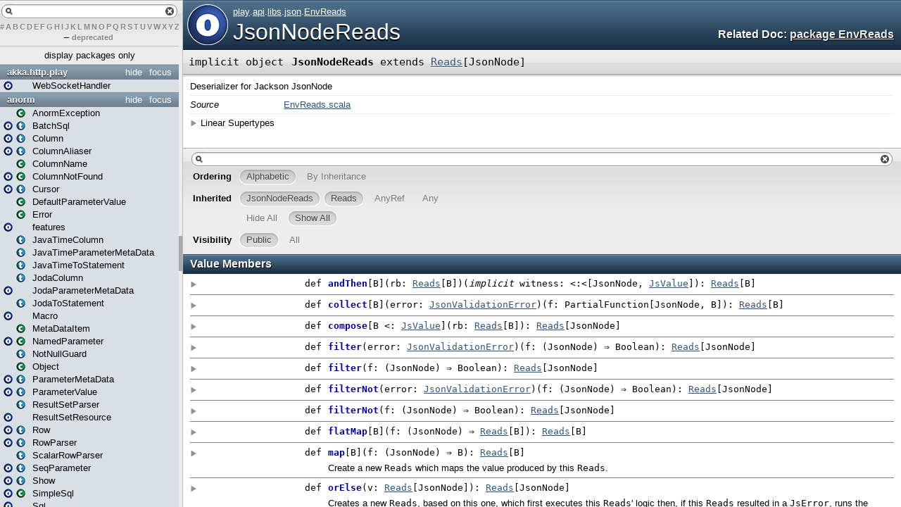

--- FILE ---
content_type: text/html
request_url: https://www.playframework.com/documentation/2.6.15/api/scala/play/api/libs/json/EnvReads$JsonNodeReads$.html
body_size: 4317
content:
<!DOCTYPE html >
<html>
        <head>
          <title>JsonNodeReads - play.api.libs.json.EnvReads.JsonNodeReads</title>
          <meta name="description" content="JsonNodeReads - play.api.libs.json.EnvReads.JsonNodeReads" />
          <meta name="keywords" content="JsonNodeReads play.api.libs.json.EnvReads.JsonNodeReads" />
          <meta http-equiv="content-type" content="text/html; charset=UTF-8" />
          
      <link href="../../../../lib/template.css" media="screen" type="text/css" rel="stylesheet" />
      <link href="../../../../lib/diagrams.css" media="screen" type="text/css" rel="stylesheet" id="diagrams-css" />
      <script type="text/javascript" src="../../../../lib/jquery.js" id="jquery-js"></script>
      <script type="text/javascript" src="../../../../lib/jquery-ui.js"></script>
      <script type="text/javascript" src="../../../../lib/template.js"></script>
      <script type="text/javascript" src="../../../../lib/tools.tooltip.js"></script>
      
      <script type="text/javascript">
         if(top === self) {
            var url = '../../../../index.html';
            var hash = 'play.api.libs.json.EnvReads$JsonNodeReads$';
            var anchor = window.location.hash;
            var anchor_opt = '';
            if (anchor.length >= 1)
              anchor_opt = '@' + anchor.substring(1);
            window.location.href = url + '#' + hash + anchor_opt;
         }
   	  </script>
    
        </head>
        <body class="value">
      <div id="definition">
        <img alt="Object" src="../../../../lib/object_big.png" />
        <p id="owner"><a href="../../../package.html" class="extype" name="play">play</a>.<a href="../../package.html" class="extype" name="play.api">api</a>.<a href="../package.html" class="extype" name="play.api.libs">libs</a>.<a href="package.html" class="extype" name="play.api.libs.json">json</a>.<a href="EnvReads.html" class="extype" name="play.api.libs.json.EnvReads">EnvReads</a></p>
        <h1>JsonNodeReads</h1><h3><span class="morelinks"><div>Related Doc:
            <a href="EnvReads.html" class="extype" name="play.api.libs.json.EnvReads">package EnvReads</a>
          </div></span></h3><span class="permalink">
      <a href="../../../../index.html#play.api.libs.json.EnvReads$JsonNodeReads$" title="Permalink" target="_top">
        <img src="../../../../lib/permalink.png" alt="Permalink" />
      </a>
    </span>
      </div>

      <h4 id="signature" class="signature">
      <span class="modifier_kind">
        <span class="modifier">implicit </span>
        <span class="kind">object</span>
      </span>
      <span class="symbol">
        <span class="name">JsonNodeReads</span><span class="result"> extends <a href="Reads.html" class="extype" name="play.api.libs.json.Reads">Reads</a>[<span class="extype" name="com.fasterxml.jackson.databind.JsonNode">JsonNode</span>]</span>
      </span>
      </h4>
      
          <div id="comment" class="fullcommenttop"><div class="comment cmt"><p>Deserializer for Jackson JsonNode
</p></div><dl class="attributes block"> <dt>Source</dt><dd><a href="https://github.com/playframework/play-json/tree/2.6.9/play-json/jvm/src/main/scala/play/api/libs/json/EnvReads.scala" target="_blank">EnvReads.scala</a></dd></dl><div class="toggleContainer block">
          <span class="toggle">Linear Supertypes</span>
          <div class="superTypes hiddenContent"><a href="Reads.html" class="extype" name="play.api.libs.json.Reads">Reads</a>[<span class="extype" name="com.fasterxml.jackson.databind.JsonNode">JsonNode</span>], <span class="extype" name="scala.AnyRef">AnyRef</span>, <span class="extype" name="scala.Any">Any</span></div>
        </div></div>
        

      <div id="mbrsel">
        <div id="textfilter"><span class="pre"></span><span class="input"><input id="mbrsel-input" type="text" accesskey="/" /></span><span class="post"></span></div>
        <div id="order">
              <span class="filtertype">Ordering</span>
              <ol>
                
                <li class="alpha in"><span>Alphabetic</span></li>
                <li class="inherit out"><span>By Inheritance</span></li>
              </ol>
            </div>
        <div id="ancestors">
                <span class="filtertype">Inherited<br />
                </span>
                <ol id="linearization">
                  <li class="in" name="play.api.libs.json.EnvReads.JsonNodeReads"><span>JsonNodeReads</span></li><li class="in" name="play.api.libs.json.Reads"><span>Reads</span></li><li class="in" name="scala.AnyRef"><span>AnyRef</span></li><li class="in" name="scala.Any"><span>Any</span></li>
                </ol>
              </div><div id="ancestors">
            <span class="filtertype"></span>
            <ol>
              <li class="hideall out"><span>Hide All</span></li>
              <li class="showall in"><span>Show All</span></li>
            </ol>
          </div>
        <div id="visbl">
            <span class="filtertype">Visibility</span>
            <ol><li class="public in"><span>Public</span></li><li class="all out"><span>All</span></li></ol>
          </div>
      </div>

      <div id="template">
        <div id="allMembers">
        

        

        

        <div id="values" class="values members">
              <h3>Value Members</h3>
              <ol><li name="scala.AnyRef#!=" visbl="pub" data-isabs="false" fullComment="yes" group="Ungrouped">
      <a id="!=(x$1:Any):Boolean"></a>
      <a id="!=(Any):Boolean"></a>
      <h4 class="signature">
      <span class="modifier_kind">
        <span class="modifier">final </span>
        <span class="kind">def</span>
      </span>
      <span class="symbol">
        <span title="gt4s: $bang$eq" class="name">!=</span><span class="params">(<span name="arg0">arg0: <span class="extype" name="scala.Any">Any</span></span>)</span><span class="result">: <span class="extype" name="scala.Boolean">Boolean</span></span>
      </span>
      </h4><span class="permalink">
      <a href="../../../../index.html#play.api.libs.json.EnvReads$JsonNodeReads$@!=(x$1:Any):Boolean" title="Permalink" target="_top">
        <img src="../../../../lib/permalink.png" alt="Permalink" />
      </a>
    </span>
      <div class="fullcomment"><dl class="attributes block"> <dt>Definition Classes</dt><dd>AnyRef → Any</dd></dl></div>
    </li><li name="scala.AnyRef###" visbl="pub" data-isabs="false" fullComment="yes" group="Ungrouped">
      <a id="##():Int"></a>
      <a id="##():Int"></a>
      <h4 class="signature">
      <span class="modifier_kind">
        <span class="modifier">final </span>
        <span class="kind">def</span>
      </span>
      <span class="symbol">
        <span title="gt4s: $hash$hash" class="name">##</span><span class="params">()</span><span class="result">: <span class="extype" name="scala.Int">Int</span></span>
      </span>
      </h4><span class="permalink">
      <a href="../../../../index.html#play.api.libs.json.EnvReads$JsonNodeReads$@##():Int" title="Permalink" target="_top">
        <img src="../../../../lib/permalink.png" alt="Permalink" />
      </a>
    </span>
      <div class="fullcomment"><dl class="attributes block"> <dt>Definition Classes</dt><dd>AnyRef → Any</dd></dl></div>
    </li><li name="scala.AnyRef#==" visbl="pub" data-isabs="false" fullComment="yes" group="Ungrouped">
      <a id="==(x$1:Any):Boolean"></a>
      <a id="==(Any):Boolean"></a>
      <h4 class="signature">
      <span class="modifier_kind">
        <span class="modifier">final </span>
        <span class="kind">def</span>
      </span>
      <span class="symbol">
        <span title="gt4s: $eq$eq" class="name">==</span><span class="params">(<span name="arg0">arg0: <span class="extype" name="scala.Any">Any</span></span>)</span><span class="result">: <span class="extype" name="scala.Boolean">Boolean</span></span>
      </span>
      </h4><span class="permalink">
      <a href="../../../../index.html#play.api.libs.json.EnvReads$JsonNodeReads$@==(x$1:Any):Boolean" title="Permalink" target="_top">
        <img src="../../../../lib/permalink.png" alt="Permalink" />
      </a>
    </span>
      <div class="fullcomment"><dl class="attributes block"> <dt>Definition Classes</dt><dd>AnyRef → Any</dd></dl></div>
    </li><li name="play.api.libs.json.Reads#andThen" visbl="pub" data-isabs="false" fullComment="yes" group="Ungrouped">
      <a id="andThen[B](rb:play.api.libs.json.Reads[B])(implicitwitness:&lt;:&lt;[A,play.api.libs.json.JsValue]):play.api.libs.json.Reads[B]"></a>
      <a id="andThen[B](Reads[B])(&lt;:&lt;[JsonNode,JsValue]):Reads[B]"></a>
      <h4 class="signature">
      <span class="modifier_kind">
        <span class="modifier"></span>
        <span class="kind">def</span>
      </span>
      <span class="symbol">
        <span class="name">andThen</span><span class="tparams">[<span name="B">B</span>]</span><span class="params">(<span name="rb">rb: <a href="Reads.html" class="extype" name="play.api.libs.json.Reads">Reads</a>[<span class="extype" name="play.api.libs.json.Reads.andThen.B">B</span>]</span>)</span><span class="params">(<span class="implicit">implicit </span><span name="witness">witness: <span class="extype" name="scala.Predef.&lt;:&lt;">&lt;:&lt;</span>[<span class="extype" name="com.fasterxml.jackson.databind.JsonNode">JsonNode</span>, <a href="JsValue.html" class="extype" name="play.api.libs.json.JsValue">JsValue</a>]</span>)</span><span class="result">: <a href="Reads.html" class="extype" name="play.api.libs.json.Reads">Reads</a>[<span class="extype" name="play.api.libs.json.Reads.andThen.B">B</span>]</span>
      </span>
      </h4><span class="permalink">
      <a href="../../../../index.html#play.api.libs.json.EnvReads$JsonNodeReads$@andThen[B](rb:play.api.libs.json.Reads[B])(implicitwitness:&lt;:&lt;[A,play.api.libs.json.JsValue]):play.api.libs.json.Reads[B]" title="Permalink" target="_top">
        <img src="../../../../lib/permalink.png" alt="Permalink" />
      </a>
    </span>
      <div class="fullcomment"><dl class="attributes block"> <dt>Definition Classes</dt><dd><a href="Reads.html" class="extype" name="play.api.libs.json.Reads">Reads</a></dd></dl></div>
    </li><li name="scala.Any#asInstanceOf" visbl="pub" data-isabs="false" fullComment="yes" group="Ungrouped">
      <a id="asInstanceOf[T0]:T0"></a>
      <a id="asInstanceOf[T0]:T0"></a>
      <h4 class="signature">
      <span class="modifier_kind">
        <span class="modifier">final </span>
        <span class="kind">def</span>
      </span>
      <span class="symbol">
        <span class="name">asInstanceOf</span><span class="tparams">[<span name="T0">T0</span>]</span><span class="result">: <span class="extype" name="scala.Any.asInstanceOf.T0">T0</span></span>
      </span>
      </h4><span class="permalink">
      <a href="../../../../index.html#play.api.libs.json.EnvReads$JsonNodeReads$@asInstanceOf[T0]:T0" title="Permalink" target="_top">
        <img src="../../../../lib/permalink.png" alt="Permalink" />
      </a>
    </span>
      <div class="fullcomment"><dl class="attributes block"> <dt>Definition Classes</dt><dd>Any</dd></dl></div>
    </li><li name="scala.AnyRef#clone" visbl="prt" data-isabs="false" fullComment="yes" group="Ungrouped">
      <a id="clone():Object"></a>
      <a id="clone():AnyRef"></a>
      <h4 class="signature">
      <span class="modifier_kind">
        <span class="modifier"></span>
        <span class="kind">def</span>
      </span>
      <span class="symbol">
        <span class="name">clone</span><span class="params">()</span><span class="result">: <span class="extype" name="scala.AnyRef">AnyRef</span></span>
      </span>
      </h4><span class="permalink">
      <a href="../../../../index.html#play.api.libs.json.EnvReads$JsonNodeReads$@clone():Object" title="Permalink" target="_top">
        <img src="../../../../lib/permalink.png" alt="Permalink" />
      </a>
    </span>
      <div class="fullcomment"><dl class="attributes block"> <dt>Attributes</dt><dd>protected[<a href="../../../../java$lang.html" class="extype" name="java.lang">java.lang</a>] </dd><dt>Definition Classes</dt><dd>AnyRef</dd><dt>Annotations</dt><dd>
                <span class="name">@throws</span><span class="args">(<span>
      
      <span class="defval" name="classOf[java.lang.CloneNotSupportedException]">...</span>
    </span>)</span>
              
        </dd></dl></div>
    </li><li name="play.api.libs.json.Reads#collect" visbl="pub" data-isabs="false" fullComment="yes" group="Ungrouped">
      <a id="collect[B](error:play.api.libs.json.JsonValidationError)(f:PartialFunction[A,B]):play.api.libs.json.Reads[B]"></a>
      <a id="collect[B](JsonValidationError)(PartialFunction[JsonNode,B]):Reads[B]"></a>
      <h4 class="signature">
      <span class="modifier_kind">
        <span class="modifier"></span>
        <span class="kind">def</span>
      </span>
      <span class="symbol">
        <span class="name">collect</span><span class="tparams">[<span name="B">B</span>]</span><span class="params">(<span name="error">error: <a href="JsonValidationError.html" class="extype" name="play.api.libs.json.JsonValidationError">JsonValidationError</a></span>)</span><span class="params">(<span name="f">f: <span class="extype" name="scala.PartialFunction">PartialFunction</span>[<span class="extype" name="com.fasterxml.jackson.databind.JsonNode">JsonNode</span>, <span class="extype" name="play.api.libs.json.Reads.collect.B">B</span>]</span>)</span><span class="result">: <a href="Reads.html" class="extype" name="play.api.libs.json.Reads">Reads</a>[<span class="extype" name="play.api.libs.json.Reads.collect.B">B</span>]</span>
      </span>
      </h4><span class="permalink">
      <a href="../../../../index.html#play.api.libs.json.EnvReads$JsonNodeReads$@collect[B](error:play.api.libs.json.JsonValidationError)(f:PartialFunction[A,B]):play.api.libs.json.Reads[B]" title="Permalink" target="_top">
        <img src="../../../../lib/permalink.png" alt="Permalink" />
      </a>
    </span>
      <div class="fullcomment"><dl class="attributes block"> <dt>Definition Classes</dt><dd><a href="Reads.html" class="extype" name="play.api.libs.json.Reads">Reads</a></dd></dl></div>
    </li><li name="play.api.libs.json.Reads#compose" visbl="pub" data-isabs="false" fullComment="yes" group="Ungrouped">
      <a id="compose[B&lt;:play.api.libs.json.JsValue](rb:play.api.libs.json.Reads[B]):play.api.libs.json.Reads[A]"></a>
      <a id="compose[B&lt;:JsValue](Reads[B]):Reads[JsonNode]"></a>
      <h4 class="signature">
      <span class="modifier_kind">
        <span class="modifier"></span>
        <span class="kind">def</span>
      </span>
      <span class="symbol">
        <span class="name">compose</span><span class="tparams">[<span name="B">B &lt;: <a href="JsValue.html" class="extype" name="play.api.libs.json.JsValue">JsValue</a></span>]</span><span class="params">(<span name="rb">rb: <a href="Reads.html" class="extype" name="play.api.libs.json.Reads">Reads</a>[<span class="extype" name="play.api.libs.json.Reads.compose.B">B</span>]</span>)</span><span class="result">: <a href="Reads.html" class="extype" name="play.api.libs.json.Reads">Reads</a>[<span class="extype" name="com.fasterxml.jackson.databind.JsonNode">JsonNode</span>]</span>
      </span>
      </h4><span class="permalink">
      <a href="../../../../index.html#play.api.libs.json.EnvReads$JsonNodeReads$@compose[B&lt;:play.api.libs.json.JsValue](rb:play.api.libs.json.Reads[B]):play.api.libs.json.Reads[A]" title="Permalink" target="_top">
        <img src="../../../../lib/permalink.png" alt="Permalink" />
      </a>
    </span>
      <div class="fullcomment"><dl class="attributes block"> <dt>Definition Classes</dt><dd><a href="Reads.html" class="extype" name="play.api.libs.json.Reads">Reads</a></dd></dl></div>
    </li><li name="scala.AnyRef#eq" visbl="pub" data-isabs="false" fullComment="yes" group="Ungrouped">
      <a id="eq(x$1:AnyRef):Boolean"></a>
      <a id="eq(AnyRef):Boolean"></a>
      <h4 class="signature">
      <span class="modifier_kind">
        <span class="modifier">final </span>
        <span class="kind">def</span>
      </span>
      <span class="symbol">
        <span class="name">eq</span><span class="params">(<span name="arg0">arg0: <span class="extype" name="scala.AnyRef">AnyRef</span></span>)</span><span class="result">: <span class="extype" name="scala.Boolean">Boolean</span></span>
      </span>
      </h4><span class="permalink">
      <a href="../../../../index.html#play.api.libs.json.EnvReads$JsonNodeReads$@eq(x$1:AnyRef):Boolean" title="Permalink" target="_top">
        <img src="../../../../lib/permalink.png" alt="Permalink" />
      </a>
    </span>
      <div class="fullcomment"><dl class="attributes block"> <dt>Definition Classes</dt><dd>AnyRef</dd></dl></div>
    </li><li name="scala.AnyRef#equals" visbl="pub" data-isabs="false" fullComment="yes" group="Ungrouped">
      <a id="equals(x$1:Any):Boolean"></a>
      <a id="equals(Any):Boolean"></a>
      <h4 class="signature">
      <span class="modifier_kind">
        <span class="modifier"></span>
        <span class="kind">def</span>
      </span>
      <span class="symbol">
        <span class="name">equals</span><span class="params">(<span name="arg0">arg0: <span class="extype" name="scala.Any">Any</span></span>)</span><span class="result">: <span class="extype" name="scala.Boolean">Boolean</span></span>
      </span>
      </h4><span class="permalink">
      <a href="../../../../index.html#play.api.libs.json.EnvReads$JsonNodeReads$@equals(x$1:Any):Boolean" title="Permalink" target="_top">
        <img src="../../../../lib/permalink.png" alt="Permalink" />
      </a>
    </span>
      <div class="fullcomment"><dl class="attributes block"> <dt>Definition Classes</dt><dd>AnyRef → Any</dd></dl></div>
    </li><li name="play.api.libs.json.Reads#filter" visbl="pub" data-isabs="false" fullComment="yes" group="Ungrouped">
      <a id="filter(error:play.api.libs.json.JsonValidationError)(f:A=&gt;Boolean):play.api.libs.json.Reads[A]"></a>
      <a id="filter(JsonValidationError)((JsonNode)⇒Boolean):Reads[JsonNode]"></a>
      <h4 class="signature">
      <span class="modifier_kind">
        <span class="modifier"></span>
        <span class="kind">def</span>
      </span>
      <span class="symbol">
        <span class="name">filter</span><span class="params">(<span name="error">error: <a href="JsonValidationError.html" class="extype" name="play.api.libs.json.JsonValidationError">JsonValidationError</a></span>)</span><span class="params">(<span name="f">f: (<span class="extype" name="com.fasterxml.jackson.databind.JsonNode">JsonNode</span>) ⇒ <span class="extype" name="scala.Boolean">Boolean</span></span>)</span><span class="result">: <a href="Reads.html" class="extype" name="play.api.libs.json.Reads">Reads</a>[<span class="extype" name="com.fasterxml.jackson.databind.JsonNode">JsonNode</span>]</span>
      </span>
      </h4><span class="permalink">
      <a href="../../../../index.html#play.api.libs.json.EnvReads$JsonNodeReads$@filter(error:play.api.libs.json.JsonValidationError)(f:A=&gt;Boolean):play.api.libs.json.Reads[A]" title="Permalink" target="_top">
        <img src="../../../../lib/permalink.png" alt="Permalink" />
      </a>
    </span>
      <div class="fullcomment"><dl class="attributes block"> <dt>Definition Classes</dt><dd><a href="Reads.html" class="extype" name="play.api.libs.json.Reads">Reads</a></dd></dl></div>
    </li><li name="play.api.libs.json.Reads#filter" visbl="pub" data-isabs="false" fullComment="yes" group="Ungrouped">
      <a id="filter(f:A=&gt;Boolean):play.api.libs.json.Reads[A]"></a>
      <a id="filter((JsonNode)⇒Boolean):Reads[JsonNode]"></a>
      <h4 class="signature">
      <span class="modifier_kind">
        <span class="modifier"></span>
        <span class="kind">def</span>
      </span>
      <span class="symbol">
        <span class="name">filter</span><span class="params">(<span name="f">f: (<span class="extype" name="com.fasterxml.jackson.databind.JsonNode">JsonNode</span>) ⇒ <span class="extype" name="scala.Boolean">Boolean</span></span>)</span><span class="result">: <a href="Reads.html" class="extype" name="play.api.libs.json.Reads">Reads</a>[<span class="extype" name="com.fasterxml.jackson.databind.JsonNode">JsonNode</span>]</span>
      </span>
      </h4><span class="permalink">
      <a href="../../../../index.html#play.api.libs.json.EnvReads$JsonNodeReads$@filter(f:A=&gt;Boolean):play.api.libs.json.Reads[A]" title="Permalink" target="_top">
        <img src="../../../../lib/permalink.png" alt="Permalink" />
      </a>
    </span>
      <div class="fullcomment"><dl class="attributes block"> <dt>Definition Classes</dt><dd><a href="Reads.html" class="extype" name="play.api.libs.json.Reads">Reads</a></dd></dl></div>
    </li><li name="play.api.libs.json.Reads#filterNot" visbl="pub" data-isabs="false" fullComment="yes" group="Ungrouped">
      <a id="filterNot(error:play.api.libs.json.JsonValidationError)(f:A=&gt;Boolean):play.api.libs.json.Reads[A]"></a>
      <a id="filterNot(JsonValidationError)((JsonNode)⇒Boolean):Reads[JsonNode]"></a>
      <h4 class="signature">
      <span class="modifier_kind">
        <span class="modifier"></span>
        <span class="kind">def</span>
      </span>
      <span class="symbol">
        <span class="name">filterNot</span><span class="params">(<span name="error">error: <a href="JsonValidationError.html" class="extype" name="play.api.libs.json.JsonValidationError">JsonValidationError</a></span>)</span><span class="params">(<span name="f">f: (<span class="extype" name="com.fasterxml.jackson.databind.JsonNode">JsonNode</span>) ⇒ <span class="extype" name="scala.Boolean">Boolean</span></span>)</span><span class="result">: <a href="Reads.html" class="extype" name="play.api.libs.json.Reads">Reads</a>[<span class="extype" name="com.fasterxml.jackson.databind.JsonNode">JsonNode</span>]</span>
      </span>
      </h4><span class="permalink">
      <a href="../../../../index.html#play.api.libs.json.EnvReads$JsonNodeReads$@filterNot(error:play.api.libs.json.JsonValidationError)(f:A=&gt;Boolean):play.api.libs.json.Reads[A]" title="Permalink" target="_top">
        <img src="../../../../lib/permalink.png" alt="Permalink" />
      </a>
    </span>
      <div class="fullcomment"><dl class="attributes block"> <dt>Definition Classes</dt><dd><a href="Reads.html" class="extype" name="play.api.libs.json.Reads">Reads</a></dd></dl></div>
    </li><li name="play.api.libs.json.Reads#filterNot" visbl="pub" data-isabs="false" fullComment="yes" group="Ungrouped">
      <a id="filterNot(f:A=&gt;Boolean):play.api.libs.json.Reads[A]"></a>
      <a id="filterNot((JsonNode)⇒Boolean):Reads[JsonNode]"></a>
      <h4 class="signature">
      <span class="modifier_kind">
        <span class="modifier"></span>
        <span class="kind">def</span>
      </span>
      <span class="symbol">
        <span class="name">filterNot</span><span class="params">(<span name="f">f: (<span class="extype" name="com.fasterxml.jackson.databind.JsonNode">JsonNode</span>) ⇒ <span class="extype" name="scala.Boolean">Boolean</span></span>)</span><span class="result">: <a href="Reads.html" class="extype" name="play.api.libs.json.Reads">Reads</a>[<span class="extype" name="com.fasterxml.jackson.databind.JsonNode">JsonNode</span>]</span>
      </span>
      </h4><span class="permalink">
      <a href="../../../../index.html#play.api.libs.json.EnvReads$JsonNodeReads$@filterNot(f:A=&gt;Boolean):play.api.libs.json.Reads[A]" title="Permalink" target="_top">
        <img src="../../../../lib/permalink.png" alt="Permalink" />
      </a>
    </span>
      <div class="fullcomment"><dl class="attributes block"> <dt>Definition Classes</dt><dd><a href="Reads.html" class="extype" name="play.api.libs.json.Reads">Reads</a></dd></dl></div>
    </li><li name="scala.AnyRef#finalize" visbl="prt" data-isabs="false" fullComment="yes" group="Ungrouped">
      <a id="finalize():Unit"></a>
      <a id="finalize():Unit"></a>
      <h4 class="signature">
      <span class="modifier_kind">
        <span class="modifier"></span>
        <span class="kind">def</span>
      </span>
      <span class="symbol">
        <span class="name">finalize</span><span class="params">()</span><span class="result">: <span class="extype" name="scala.Unit">Unit</span></span>
      </span>
      </h4><span class="permalink">
      <a href="../../../../index.html#play.api.libs.json.EnvReads$JsonNodeReads$@finalize():Unit" title="Permalink" target="_top">
        <img src="../../../../lib/permalink.png" alt="Permalink" />
      </a>
    </span>
      <div class="fullcomment"><dl class="attributes block"> <dt>Attributes</dt><dd>protected[<a href="../../../../java$lang.html" class="extype" name="java.lang">java.lang</a>] </dd><dt>Definition Classes</dt><dd>AnyRef</dd><dt>Annotations</dt><dd>
                <span class="name">@throws</span><span class="args">(<span>
      
      <span class="symbol">classOf[java.lang.Throwable]</span>
    </span>)</span>
              
        </dd></dl></div>
    </li><li name="play.api.libs.json.Reads#flatMap" visbl="pub" data-isabs="false" fullComment="yes" group="Ungrouped">
      <a id="flatMap[B](f:A=&gt;play.api.libs.json.Reads[B]):play.api.libs.json.Reads[B]"></a>
      <a id="flatMap[B]((JsonNode)⇒Reads[B]):Reads[B]"></a>
      <h4 class="signature">
      <span class="modifier_kind">
        <span class="modifier"></span>
        <span class="kind">def</span>
      </span>
      <span class="symbol">
        <span class="name">flatMap</span><span class="tparams">[<span name="B">B</span>]</span><span class="params">(<span name="f">f: (<span class="extype" name="com.fasterxml.jackson.databind.JsonNode">JsonNode</span>) ⇒ <a href="Reads.html" class="extype" name="play.api.libs.json.Reads">Reads</a>[<span class="extype" name="play.api.libs.json.Reads.flatMap.B">B</span>]</span>)</span><span class="result">: <a href="Reads.html" class="extype" name="play.api.libs.json.Reads">Reads</a>[<span class="extype" name="play.api.libs.json.Reads.flatMap.B">B</span>]</span>
      </span>
      </h4><span class="permalink">
      <a href="../../../../index.html#play.api.libs.json.EnvReads$JsonNodeReads$@flatMap[B](f:A=&gt;play.api.libs.json.Reads[B]):play.api.libs.json.Reads[B]" title="Permalink" target="_top">
        <img src="../../../../lib/permalink.png" alt="Permalink" />
      </a>
    </span>
      <div class="fullcomment"><dl class="attributes block"> <dt>Definition Classes</dt><dd><a href="Reads.html" class="extype" name="play.api.libs.json.Reads">Reads</a></dd></dl></div>
    </li><li name="scala.AnyRef#getClass" visbl="pub" data-isabs="false" fullComment="yes" group="Ungrouped">
      <a id="getClass():Class[_]"></a>
      <a id="getClass():Class[_]"></a>
      <h4 class="signature">
      <span class="modifier_kind">
        <span class="modifier">final </span>
        <span class="kind">def</span>
      </span>
      <span class="symbol">
        <span class="name">getClass</span><span class="params">()</span><span class="result">: <span class="extype" name="java.lang.Class">Class</span>[_]</span>
      </span>
      </h4><span class="permalink">
      <a href="../../../../index.html#play.api.libs.json.EnvReads$JsonNodeReads$@getClass():Class[_]" title="Permalink" target="_top">
        <img src="../../../../lib/permalink.png" alt="Permalink" />
      </a>
    </span>
      <div class="fullcomment"><dl class="attributes block"> <dt>Definition Classes</dt><dd>AnyRef → Any</dd></dl></div>
    </li><li name="scala.AnyRef#hashCode" visbl="pub" data-isabs="false" fullComment="yes" group="Ungrouped">
      <a id="hashCode():Int"></a>
      <a id="hashCode():Int"></a>
      <h4 class="signature">
      <span class="modifier_kind">
        <span class="modifier"></span>
        <span class="kind">def</span>
      </span>
      <span class="symbol">
        <span class="name">hashCode</span><span class="params">()</span><span class="result">: <span class="extype" name="scala.Int">Int</span></span>
      </span>
      </h4><span class="permalink">
      <a href="../../../../index.html#play.api.libs.json.EnvReads$JsonNodeReads$@hashCode():Int" title="Permalink" target="_top">
        <img src="../../../../lib/permalink.png" alt="Permalink" />
      </a>
    </span>
      <div class="fullcomment"><dl class="attributes block"> <dt>Definition Classes</dt><dd>AnyRef → Any</dd></dl></div>
    </li><li name="scala.Any#isInstanceOf" visbl="pub" data-isabs="false" fullComment="yes" group="Ungrouped">
      <a id="isInstanceOf[T0]:Boolean"></a>
      <a id="isInstanceOf[T0]:Boolean"></a>
      <h4 class="signature">
      <span class="modifier_kind">
        <span class="modifier">final </span>
        <span class="kind">def</span>
      </span>
      <span class="symbol">
        <span class="name">isInstanceOf</span><span class="tparams">[<span name="T0">T0</span>]</span><span class="result">: <span class="extype" name="scala.Boolean">Boolean</span></span>
      </span>
      </h4><span class="permalink">
      <a href="../../../../index.html#play.api.libs.json.EnvReads$JsonNodeReads$@isInstanceOf[T0]:Boolean" title="Permalink" target="_top">
        <img src="../../../../lib/permalink.png" alt="Permalink" />
      </a>
    </span>
      <div class="fullcomment"><dl class="attributes block"> <dt>Definition Classes</dt><dd>Any</dd></dl></div>
    </li><li name="play.api.libs.json.Reads#map" visbl="pub" data-isabs="false" fullComment="yes" group="Ungrouped">
      <a id="map[B](f:A=&gt;B):play.api.libs.json.Reads[B]"></a>
      <a id="map[B]((JsonNode)⇒B):Reads[B]"></a>
      <h4 class="signature">
      <span class="modifier_kind">
        <span class="modifier"></span>
        <span class="kind">def</span>
      </span>
      <span class="symbol">
        <span class="name">map</span><span class="tparams">[<span name="B">B</span>]</span><span class="params">(<span name="f">f: (<span class="extype" name="com.fasterxml.jackson.databind.JsonNode">JsonNode</span>) ⇒ <span class="extype" name="play.api.libs.json.Reads.map.B">B</span></span>)</span><span class="result">: <a href="Reads.html" class="extype" name="play.api.libs.json.Reads">Reads</a>[<span class="extype" name="play.api.libs.json.Reads.map.B">B</span>]</span>
      </span>
      </h4><span class="permalink">
      <a href="../../../../index.html#play.api.libs.json.EnvReads$JsonNodeReads$@map[B](f:A=&gt;B):play.api.libs.json.Reads[B]" title="Permalink" target="_top">
        <img src="../../../../lib/permalink.png" alt="Permalink" />
      </a>
    </span>
      <p class="shortcomment cmt">Create a new <code>Reads</code> which maps the value produced by this <code>Reads</code>.</p><div class="fullcomment"><div class="comment cmt"><p>Create a new <code>Reads</code> which maps the value produced by this <code>Reads</code>.
</p></div><dl class="paramcmts block"><dt class="tparam">B</dt><dd class="cmt"><p>The type of the value produced by the new <code>Reads</code>.</p></dd><dt class="param">f</dt><dd class="cmt"><p>the function applied on the result of the current instance,
if successful</p></dd></dl><dl class="attributes block"> <dt>Definition Classes</dt><dd><a href="Reads.html" class="extype" name="play.api.libs.json.Reads">Reads</a></dd></dl></div>
    </li><li name="scala.AnyRef#ne" visbl="pub" data-isabs="false" fullComment="yes" group="Ungrouped">
      <a id="ne(x$1:AnyRef):Boolean"></a>
      <a id="ne(AnyRef):Boolean"></a>
      <h4 class="signature">
      <span class="modifier_kind">
        <span class="modifier">final </span>
        <span class="kind">def</span>
      </span>
      <span class="symbol">
        <span class="name">ne</span><span class="params">(<span name="arg0">arg0: <span class="extype" name="scala.AnyRef">AnyRef</span></span>)</span><span class="result">: <span class="extype" name="scala.Boolean">Boolean</span></span>
      </span>
      </h4><span class="permalink">
      <a href="../../../../index.html#play.api.libs.json.EnvReads$JsonNodeReads$@ne(x$1:AnyRef):Boolean" title="Permalink" target="_top">
        <img src="../../../../lib/permalink.png" alt="Permalink" />
      </a>
    </span>
      <div class="fullcomment"><dl class="attributes block"> <dt>Definition Classes</dt><dd>AnyRef</dd></dl></div>
    </li><li name="scala.AnyRef#notify" visbl="pub" data-isabs="false" fullComment="yes" group="Ungrouped">
      <a id="notify():Unit"></a>
      <a id="notify():Unit"></a>
      <h4 class="signature">
      <span class="modifier_kind">
        <span class="modifier">final </span>
        <span class="kind">def</span>
      </span>
      <span class="symbol">
        <span class="name">notify</span><span class="params">()</span><span class="result">: <span class="extype" name="scala.Unit">Unit</span></span>
      </span>
      </h4><span class="permalink">
      <a href="../../../../index.html#play.api.libs.json.EnvReads$JsonNodeReads$@notify():Unit" title="Permalink" target="_top">
        <img src="../../../../lib/permalink.png" alt="Permalink" />
      </a>
    </span>
      <div class="fullcomment"><dl class="attributes block"> <dt>Definition Classes</dt><dd>AnyRef</dd></dl></div>
    </li><li name="scala.AnyRef#notifyAll" visbl="pub" data-isabs="false" fullComment="yes" group="Ungrouped">
      <a id="notifyAll():Unit"></a>
      <a id="notifyAll():Unit"></a>
      <h4 class="signature">
      <span class="modifier_kind">
        <span class="modifier">final </span>
        <span class="kind">def</span>
      </span>
      <span class="symbol">
        <span class="name">notifyAll</span><span class="params">()</span><span class="result">: <span class="extype" name="scala.Unit">Unit</span></span>
      </span>
      </h4><span class="permalink">
      <a href="../../../../index.html#play.api.libs.json.EnvReads$JsonNodeReads$@notifyAll():Unit" title="Permalink" target="_top">
        <img src="../../../../lib/permalink.png" alt="Permalink" />
      </a>
    </span>
      <div class="fullcomment"><dl class="attributes block"> <dt>Definition Classes</dt><dd>AnyRef</dd></dl></div>
    </li><li name="play.api.libs.json.Reads#orElse" visbl="pub" data-isabs="false" fullComment="yes" group="Ungrouped">
      <a id="orElse(v:play.api.libs.json.Reads[A]):play.api.libs.json.Reads[A]"></a>
      <a id="orElse(Reads[JsonNode]):Reads[JsonNode]"></a>
      <h4 class="signature">
      <span class="modifier_kind">
        <span class="modifier"></span>
        <span class="kind">def</span>
      </span>
      <span class="symbol">
        <span class="name">orElse</span><span class="params">(<span name="v">v: <a href="Reads.html" class="extype" name="play.api.libs.json.Reads">Reads</a>[<span class="extype" name="com.fasterxml.jackson.databind.JsonNode">JsonNode</span>]</span>)</span><span class="result">: <a href="Reads.html" class="extype" name="play.api.libs.json.Reads">Reads</a>[<span class="extype" name="com.fasterxml.jackson.databind.JsonNode">JsonNode</span>]</span>
      </span>
      </h4><span class="permalink">
      <a href="../../../../index.html#play.api.libs.json.EnvReads$JsonNodeReads$@orElse(v:play.api.libs.json.Reads[A]):play.api.libs.json.Reads[A]" title="Permalink" target="_top">
        <img src="../../../../lib/permalink.png" alt="Permalink" />
      </a>
    </span>
      <p class="shortcomment cmt">Creates a new <code>Reads</code>, based on this one, which first executes this
<code>Reads</code>' logic then, if this <code>Reads</code> resulted in a <code>JsError</code>, runs
the second <code>Reads</code> on the <a href="JsValue.html" class="extype" name="play.api.libs.json.JsValue">JsValue</a>.</p><div class="fullcomment"><div class="comment cmt"><p>Creates a new <code>Reads</code>, based on this one, which first executes this
<code>Reads</code>' logic then, if this <code>Reads</code> resulted in a <code>JsError</code>, runs
the second <code>Reads</code> on the <a href="JsValue.html" class="extype" name="play.api.libs.json.JsValue">JsValue</a>.
</p></div><dl class="paramcmts block"><dt class="param">v</dt><dd class="cmt"><p>The <code>Reads</code> to run if this one gets a <code>JsError</code>.</p></dd><dt>returns</dt><dd class="cmt"><p>A new <code>Reads</code> with the updated behavior.</p></dd></dl><dl class="attributes block"> <dt>Definition Classes</dt><dd><a href="Reads.html" class="extype" name="play.api.libs.json.Reads">Reads</a></dd></dl></div>
    </li><li name="play.api.libs.json.EnvReads.JsonNodeReads#reads" visbl="pub" data-isabs="false" fullComment="yes" group="Ungrouped">
      <a id="reads(json:play.api.libs.json.JsValue):play.api.libs.json.JsResult[com.fasterxml.jackson.databind.JsonNode]"></a>
      <a id="reads(JsValue):JsResult[JsonNode]"></a>
      <h4 class="signature">
      <span class="modifier_kind">
        <span class="modifier"></span>
        <span class="kind">def</span>
      </span>
      <span class="symbol">
        <span class="name">reads</span><span class="params">(<span name="json">json: <a href="JsValue.html" class="extype" name="play.api.libs.json.JsValue">JsValue</a></span>)</span><span class="result">: <a href="JsResult.html" class="extype" name="play.api.libs.json.JsResult">JsResult</a>[<span class="extype" name="com.fasterxml.jackson.databind.JsonNode">JsonNode</span>]</span>
      </span>
      </h4><span class="permalink">
      <a href="../../../../index.html#play.api.libs.json.EnvReads$JsonNodeReads$@reads(json:play.api.libs.json.JsValue):play.api.libs.json.JsResult[com.fasterxml.jackson.databind.JsonNode]" title="Permalink" target="_top">
        <img src="../../../../lib/permalink.png" alt="Permalink" />
      </a>
    </span>
      <p class="shortcomment cmt">Convert the JsValue into a A
</p><div class="fullcomment"><div class="comment cmt"><p>Convert the JsValue into a A
</p></div><dl class="attributes block"> <dt>Definition Classes</dt><dd><a href="" class="extype" name="play.api.libs.json.EnvReads.JsonNodeReads">JsonNodeReads</a> → <a href="Reads.html" class="extype" name="play.api.libs.json.Reads">Reads</a></dd></dl></div>
    </li><li name="scala.AnyRef#synchronized" visbl="pub" data-isabs="false" fullComment="yes" group="Ungrouped">
      <a id="synchronized[T0](x$1:=&gt;T0):T0"></a>
      <a id="synchronized[T0](⇒T0):T0"></a>
      <h4 class="signature">
      <span class="modifier_kind">
        <span class="modifier">final </span>
        <span class="kind">def</span>
      </span>
      <span class="symbol">
        <span class="name">synchronized</span><span class="tparams">[<span name="T0">T0</span>]</span><span class="params">(<span name="arg0">arg0: ⇒ <span class="extype" name="java.lang.AnyRef.synchronized.T0">T0</span></span>)</span><span class="result">: <span class="extype" name="java.lang.AnyRef.synchronized.T0">T0</span></span>
      </span>
      </h4><span class="permalink">
      <a href="../../../../index.html#play.api.libs.json.EnvReads$JsonNodeReads$@synchronized[T0](x$1:=&gt;T0):T0" title="Permalink" target="_top">
        <img src="../../../../lib/permalink.png" alt="Permalink" />
      </a>
    </span>
      <div class="fullcomment"><dl class="attributes block"> <dt>Definition Classes</dt><dd>AnyRef</dd></dl></div>
    </li><li name="scala.AnyRef#toString" visbl="pub" data-isabs="false" fullComment="yes" group="Ungrouped">
      <a id="toString():String"></a>
      <a id="toString():String"></a>
      <h4 class="signature">
      <span class="modifier_kind">
        <span class="modifier"></span>
        <span class="kind">def</span>
      </span>
      <span class="symbol">
        <span class="name">toString</span><span class="params">()</span><span class="result">: <span class="extype" name="java.lang.String">String</span></span>
      </span>
      </h4><span class="permalink">
      <a href="../../../../index.html#play.api.libs.json.EnvReads$JsonNodeReads$@toString():String" title="Permalink" target="_top">
        <img src="../../../../lib/permalink.png" alt="Permalink" />
      </a>
    </span>
      <div class="fullcomment"><dl class="attributes block"> <dt>Definition Classes</dt><dd>AnyRef → Any</dd></dl></div>
    </li><li name="scala.AnyRef#wait" visbl="pub" data-isabs="false" fullComment="yes" group="Ungrouped">
      <a id="wait():Unit"></a>
      <a id="wait():Unit"></a>
      <h4 class="signature">
      <span class="modifier_kind">
        <span class="modifier">final </span>
        <span class="kind">def</span>
      </span>
      <span class="symbol">
        <span class="name">wait</span><span class="params">()</span><span class="result">: <span class="extype" name="scala.Unit">Unit</span></span>
      </span>
      </h4><span class="permalink">
      <a href="../../../../index.html#play.api.libs.json.EnvReads$JsonNodeReads$@wait():Unit" title="Permalink" target="_top">
        <img src="../../../../lib/permalink.png" alt="Permalink" />
      </a>
    </span>
      <div class="fullcomment"><dl class="attributes block"> <dt>Definition Classes</dt><dd>AnyRef</dd><dt>Annotations</dt><dd>
                <span class="name">@throws</span><span class="args">(<span>
      
      <span class="defval" name="classOf[java.lang.InterruptedException]">...</span>
    </span>)</span>
              
        </dd></dl></div>
    </li><li name="scala.AnyRef#wait" visbl="pub" data-isabs="false" fullComment="yes" group="Ungrouped">
      <a id="wait(x$1:Long,x$2:Int):Unit"></a>
      <a id="wait(Long,Int):Unit"></a>
      <h4 class="signature">
      <span class="modifier_kind">
        <span class="modifier">final </span>
        <span class="kind">def</span>
      </span>
      <span class="symbol">
        <span class="name">wait</span><span class="params">(<span name="arg0">arg0: <span class="extype" name="scala.Long">Long</span></span>, <span name="arg1">arg1: <span class="extype" name="scala.Int">Int</span></span>)</span><span class="result">: <span class="extype" name="scala.Unit">Unit</span></span>
      </span>
      </h4><span class="permalink">
      <a href="../../../../index.html#play.api.libs.json.EnvReads$JsonNodeReads$@wait(x$1:Long,x$2:Int):Unit" title="Permalink" target="_top">
        <img src="../../../../lib/permalink.png" alt="Permalink" />
      </a>
    </span>
      <div class="fullcomment"><dl class="attributes block"> <dt>Definition Classes</dt><dd>AnyRef</dd><dt>Annotations</dt><dd>
                <span class="name">@throws</span><span class="args">(<span>
      
      <span class="defval" name="classOf[java.lang.InterruptedException]">...</span>
    </span>)</span>
              
        </dd></dl></div>
    </li><li name="scala.AnyRef#wait" visbl="pub" data-isabs="false" fullComment="yes" group="Ungrouped">
      <a id="wait(x$1:Long):Unit"></a>
      <a id="wait(Long):Unit"></a>
      <h4 class="signature">
      <span class="modifier_kind">
        <span class="modifier">final </span>
        <span class="kind">def</span>
      </span>
      <span class="symbol">
        <span class="name">wait</span><span class="params">(<span name="arg0">arg0: <span class="extype" name="scala.Long">Long</span></span>)</span><span class="result">: <span class="extype" name="scala.Unit">Unit</span></span>
      </span>
      </h4><span class="permalink">
      <a href="../../../../index.html#play.api.libs.json.EnvReads$JsonNodeReads$@wait(x$1:Long):Unit" title="Permalink" target="_top">
        <img src="../../../../lib/permalink.png" alt="Permalink" />
      </a>
    </span>
      <div class="fullcomment"><dl class="attributes block"> <dt>Definition Classes</dt><dd>AnyRef</dd><dt>Annotations</dt><dd>
                <span class="name">@throws</span><span class="args">(<span>
      
      <span class="defval" name="classOf[java.lang.InterruptedException]">...</span>
    </span>)</span>
              
        </dd></dl></div>
    </li></ol>
            </div>

        

        
        </div>

        <div id="inheritedMembers">
        <div class="parent" name="play.api.libs.json.Reads">
              <h3>Inherited from <a href="Reads.html" class="extype" name="play.api.libs.json.Reads">Reads</a>[<span class="extype" name="com.fasterxml.jackson.databind.JsonNode">JsonNode</span>]</h3>
            </div><div class="parent" name="scala.AnyRef">
              <h3>Inherited from <span class="extype" name="scala.AnyRef">AnyRef</span></h3>
            </div><div class="parent" name="scala.Any">
              <h3>Inherited from <span class="extype" name="scala.Any">Any</span></h3>
            </div>
        
        </div>

        <div id="groupedMembers">
        <div class="group" name="Ungrouped">
              <h3>Ungrouped</h3>
              
            </div>
        </div>

      </div>

      <div id="tooltip"></div>

      <div id="footer">  </div>


    <script defer src="https://static.cloudflareinsights.com/beacon.min.js/vcd15cbe7772f49c399c6a5babf22c1241717689176015" integrity="sha512-ZpsOmlRQV6y907TI0dKBHq9Md29nnaEIPlkf84rnaERnq6zvWvPUqr2ft8M1aS28oN72PdrCzSjY4U6VaAw1EQ==" data-cf-beacon='{"version":"2024.11.0","token":"1fb9a43722c14cbfbeacd9653ff2a9e3","r":1,"server_timing":{"name":{"cfCacheStatus":true,"cfEdge":true,"cfExtPri":true,"cfL4":true,"cfOrigin":true,"cfSpeedBrain":true},"location_startswith":null}}' crossorigin="anonymous"></script>
</body>
      </html>


--- FILE ---
content_type: text/html
request_url: https://www.playframework.com/documentation/2.6.15/api/scala/play/api/libs/json/EnvReads$JsonNodeReads$.html
body_size: 3979
content:
<!DOCTYPE html >
<html>
        <head>
          <title>JsonNodeReads - play.api.libs.json.EnvReads.JsonNodeReads</title>
          <meta name="description" content="JsonNodeReads - play.api.libs.json.EnvReads.JsonNodeReads" />
          <meta name="keywords" content="JsonNodeReads play.api.libs.json.EnvReads.JsonNodeReads" />
          <meta http-equiv="content-type" content="text/html; charset=UTF-8" />
          
      <link href="../../../../lib/template.css" media="screen" type="text/css" rel="stylesheet" />
      <link href="../../../../lib/diagrams.css" media="screen" type="text/css" rel="stylesheet" id="diagrams-css" />
      <script type="text/javascript" src="../../../../lib/jquery.js" id="jquery-js"></script>
      <script type="text/javascript" src="../../../../lib/jquery-ui.js"></script>
      <script type="text/javascript" src="../../../../lib/template.js"></script>
      <script type="text/javascript" src="../../../../lib/tools.tooltip.js"></script>
      
      <script type="text/javascript">
         if(top === self) {
            var url = '../../../../index.html';
            var hash = 'play.api.libs.json.EnvReads$JsonNodeReads$';
            var anchor = window.location.hash;
            var anchor_opt = '';
            if (anchor.length >= 1)
              anchor_opt = '@' + anchor.substring(1);
            window.location.href = url + '#' + hash + anchor_opt;
         }
   	  </script>
    
        </head>
        <body class="value">
      <div id="definition">
        <img alt="Object" src="../../../../lib/object_big.png" />
        <p id="owner"><a href="../../../package.html" class="extype" name="play">play</a>.<a href="../../package.html" class="extype" name="play.api">api</a>.<a href="../package.html" class="extype" name="play.api.libs">libs</a>.<a href="package.html" class="extype" name="play.api.libs.json">json</a>.<a href="EnvReads.html" class="extype" name="play.api.libs.json.EnvReads">EnvReads</a></p>
        <h1>JsonNodeReads</h1><h3><span class="morelinks"><div>Related Doc:
            <a href="EnvReads.html" class="extype" name="play.api.libs.json.EnvReads">package EnvReads</a>
          </div></span></h3><span class="permalink">
      <a href="../../../../index.html#play.api.libs.json.EnvReads$JsonNodeReads$" title="Permalink" target="_top">
        <img src="../../../../lib/permalink.png" alt="Permalink" />
      </a>
    </span>
      </div>

      <h4 id="signature" class="signature">
      <span class="modifier_kind">
        <span class="modifier">implicit </span>
        <span class="kind">object</span>
      </span>
      <span class="symbol">
        <span class="name">JsonNodeReads</span><span class="result"> extends <a href="Reads.html" class="extype" name="play.api.libs.json.Reads">Reads</a>[<span class="extype" name="com.fasterxml.jackson.databind.JsonNode">JsonNode</span>]</span>
      </span>
      </h4>
      
          <div id="comment" class="fullcommenttop"><div class="comment cmt"><p>Deserializer for Jackson JsonNode
</p></div><dl class="attributes block"> <dt>Source</dt><dd><a href="https://github.com/playframework/play-json/tree/2.6.9/play-json/jvm/src/main/scala/play/api/libs/json/EnvReads.scala" target="_blank">EnvReads.scala</a></dd></dl><div class="toggleContainer block">
          <span class="toggle">Linear Supertypes</span>
          <div class="superTypes hiddenContent"><a href="Reads.html" class="extype" name="play.api.libs.json.Reads">Reads</a>[<span class="extype" name="com.fasterxml.jackson.databind.JsonNode">JsonNode</span>], <span class="extype" name="scala.AnyRef">AnyRef</span>, <span class="extype" name="scala.Any">Any</span></div>
        </div></div>
        

      <div id="mbrsel">
        <div id="textfilter"><span class="pre"></span><span class="input"><input id="mbrsel-input" type="text" accesskey="/" /></span><span class="post"></span></div>
        <div id="order">
              <span class="filtertype">Ordering</span>
              <ol>
                
                <li class="alpha in"><span>Alphabetic</span></li>
                <li class="inherit out"><span>By Inheritance</span></li>
              </ol>
            </div>
        <div id="ancestors">
                <span class="filtertype">Inherited<br />
                </span>
                <ol id="linearization">
                  <li class="in" name="play.api.libs.json.EnvReads.JsonNodeReads"><span>JsonNodeReads</span></li><li class="in" name="play.api.libs.json.Reads"><span>Reads</span></li><li class="in" name="scala.AnyRef"><span>AnyRef</span></li><li class="in" name="scala.Any"><span>Any</span></li>
                </ol>
              </div><div id="ancestors">
            <span class="filtertype"></span>
            <ol>
              <li class="hideall out"><span>Hide All</span></li>
              <li class="showall in"><span>Show All</span></li>
            </ol>
          </div>
        <div id="visbl">
            <span class="filtertype">Visibility</span>
            <ol><li class="public in"><span>Public</span></li><li class="all out"><span>All</span></li></ol>
          </div>
      </div>

      <div id="template">
        <div id="allMembers">
        

        

        

        <div id="values" class="values members">
              <h3>Value Members</h3>
              <ol><li name="scala.AnyRef#!=" visbl="pub" data-isabs="false" fullComment="yes" group="Ungrouped">
      <a id="!=(x$1:Any):Boolean"></a>
      <a id="!=(Any):Boolean"></a>
      <h4 class="signature">
      <span class="modifier_kind">
        <span class="modifier">final </span>
        <span class="kind">def</span>
      </span>
      <span class="symbol">
        <span title="gt4s: $bang$eq" class="name">!=</span><span class="params">(<span name="arg0">arg0: <span class="extype" name="scala.Any">Any</span></span>)</span><span class="result">: <span class="extype" name="scala.Boolean">Boolean</span></span>
      </span>
      </h4><span class="permalink">
      <a href="../../../../index.html#play.api.libs.json.EnvReads$JsonNodeReads$@!=(x$1:Any):Boolean" title="Permalink" target="_top">
        <img src="../../../../lib/permalink.png" alt="Permalink" />
      </a>
    </span>
      <div class="fullcomment"><dl class="attributes block"> <dt>Definition Classes</dt><dd>AnyRef → Any</dd></dl></div>
    </li><li name="scala.AnyRef###" visbl="pub" data-isabs="false" fullComment="yes" group="Ungrouped">
      <a id="##():Int"></a>
      <a id="##():Int"></a>
      <h4 class="signature">
      <span class="modifier_kind">
        <span class="modifier">final </span>
        <span class="kind">def</span>
      </span>
      <span class="symbol">
        <span title="gt4s: $hash$hash" class="name">##</span><span class="params">()</span><span class="result">: <span class="extype" name="scala.Int">Int</span></span>
      </span>
      </h4><span class="permalink">
      <a href="../../../../index.html#play.api.libs.json.EnvReads$JsonNodeReads$@##():Int" title="Permalink" target="_top">
        <img src="../../../../lib/permalink.png" alt="Permalink" />
      </a>
    </span>
      <div class="fullcomment"><dl class="attributes block"> <dt>Definition Classes</dt><dd>AnyRef → Any</dd></dl></div>
    </li><li name="scala.AnyRef#==" visbl="pub" data-isabs="false" fullComment="yes" group="Ungrouped">
      <a id="==(x$1:Any):Boolean"></a>
      <a id="==(Any):Boolean"></a>
      <h4 class="signature">
      <span class="modifier_kind">
        <span class="modifier">final </span>
        <span class="kind">def</span>
      </span>
      <span class="symbol">
        <span title="gt4s: $eq$eq" class="name">==</span><span class="params">(<span name="arg0">arg0: <span class="extype" name="scala.Any">Any</span></span>)</span><span class="result">: <span class="extype" name="scala.Boolean">Boolean</span></span>
      </span>
      </h4><span class="permalink">
      <a href="../../../../index.html#play.api.libs.json.EnvReads$JsonNodeReads$@==(x$1:Any):Boolean" title="Permalink" target="_top">
        <img src="../../../../lib/permalink.png" alt="Permalink" />
      </a>
    </span>
      <div class="fullcomment"><dl class="attributes block"> <dt>Definition Classes</dt><dd>AnyRef → Any</dd></dl></div>
    </li><li name="play.api.libs.json.Reads#andThen" visbl="pub" data-isabs="false" fullComment="yes" group="Ungrouped">
      <a id="andThen[B](rb:play.api.libs.json.Reads[B])(implicitwitness:&lt;:&lt;[A,play.api.libs.json.JsValue]):play.api.libs.json.Reads[B]"></a>
      <a id="andThen[B](Reads[B])(&lt;:&lt;[JsonNode,JsValue]):Reads[B]"></a>
      <h4 class="signature">
      <span class="modifier_kind">
        <span class="modifier"></span>
        <span class="kind">def</span>
      </span>
      <span class="symbol">
        <span class="name">andThen</span><span class="tparams">[<span name="B">B</span>]</span><span class="params">(<span name="rb">rb: <a href="Reads.html" class="extype" name="play.api.libs.json.Reads">Reads</a>[<span class="extype" name="play.api.libs.json.Reads.andThen.B">B</span>]</span>)</span><span class="params">(<span class="implicit">implicit </span><span name="witness">witness: <span class="extype" name="scala.Predef.&lt;:&lt;">&lt;:&lt;</span>[<span class="extype" name="com.fasterxml.jackson.databind.JsonNode">JsonNode</span>, <a href="JsValue.html" class="extype" name="play.api.libs.json.JsValue">JsValue</a>]</span>)</span><span class="result">: <a href="Reads.html" class="extype" name="play.api.libs.json.Reads">Reads</a>[<span class="extype" name="play.api.libs.json.Reads.andThen.B">B</span>]</span>
      </span>
      </h4><span class="permalink">
      <a href="../../../../index.html#play.api.libs.json.EnvReads$JsonNodeReads$@andThen[B](rb:play.api.libs.json.Reads[B])(implicitwitness:&lt;:&lt;[A,play.api.libs.json.JsValue]):play.api.libs.json.Reads[B]" title="Permalink" target="_top">
        <img src="../../../../lib/permalink.png" alt="Permalink" />
      </a>
    </span>
      <div class="fullcomment"><dl class="attributes block"> <dt>Definition Classes</dt><dd><a href="Reads.html" class="extype" name="play.api.libs.json.Reads">Reads</a></dd></dl></div>
    </li><li name="scala.Any#asInstanceOf" visbl="pub" data-isabs="false" fullComment="yes" group="Ungrouped">
      <a id="asInstanceOf[T0]:T0"></a>
      <a id="asInstanceOf[T0]:T0"></a>
      <h4 class="signature">
      <span class="modifier_kind">
        <span class="modifier">final </span>
        <span class="kind">def</span>
      </span>
      <span class="symbol">
        <span class="name">asInstanceOf</span><span class="tparams">[<span name="T0">T0</span>]</span><span class="result">: <span class="extype" name="scala.Any.asInstanceOf.T0">T0</span></span>
      </span>
      </h4><span class="permalink">
      <a href="../../../../index.html#play.api.libs.json.EnvReads$JsonNodeReads$@asInstanceOf[T0]:T0" title="Permalink" target="_top">
        <img src="../../../../lib/permalink.png" alt="Permalink" />
      </a>
    </span>
      <div class="fullcomment"><dl class="attributes block"> <dt>Definition Classes</dt><dd>Any</dd></dl></div>
    </li><li name="scala.AnyRef#clone" visbl="prt" data-isabs="false" fullComment="yes" group="Ungrouped">
      <a id="clone():Object"></a>
      <a id="clone():AnyRef"></a>
      <h4 class="signature">
      <span class="modifier_kind">
        <span class="modifier"></span>
        <span class="kind">def</span>
      </span>
      <span class="symbol">
        <span class="name">clone</span><span class="params">()</span><span class="result">: <span class="extype" name="scala.AnyRef">AnyRef</span></span>
      </span>
      </h4><span class="permalink">
      <a href="../../../../index.html#play.api.libs.json.EnvReads$JsonNodeReads$@clone():Object" title="Permalink" target="_top">
        <img src="../../../../lib/permalink.png" alt="Permalink" />
      </a>
    </span>
      <div class="fullcomment"><dl class="attributes block"> <dt>Attributes</dt><dd>protected[<a href="../../../../java$lang.html" class="extype" name="java.lang">java.lang</a>] </dd><dt>Definition Classes</dt><dd>AnyRef</dd><dt>Annotations</dt><dd>
                <span class="name">@throws</span><span class="args">(<span>
      
      <span class="defval" name="classOf[java.lang.CloneNotSupportedException]">...</span>
    </span>)</span>
              
        </dd></dl></div>
    </li><li name="play.api.libs.json.Reads#collect" visbl="pub" data-isabs="false" fullComment="yes" group="Ungrouped">
      <a id="collect[B](error:play.api.libs.json.JsonValidationError)(f:PartialFunction[A,B]):play.api.libs.json.Reads[B]"></a>
      <a id="collect[B](JsonValidationError)(PartialFunction[JsonNode,B]):Reads[B]"></a>
      <h4 class="signature">
      <span class="modifier_kind">
        <span class="modifier"></span>
        <span class="kind">def</span>
      </span>
      <span class="symbol">
        <span class="name">collect</span><span class="tparams">[<span name="B">B</span>]</span><span class="params">(<span name="error">error: <a href="JsonValidationError.html" class="extype" name="play.api.libs.json.JsonValidationError">JsonValidationError</a></span>)</span><span class="params">(<span name="f">f: <span class="extype" name="scala.PartialFunction">PartialFunction</span>[<span class="extype" name="com.fasterxml.jackson.databind.JsonNode">JsonNode</span>, <span class="extype" name="play.api.libs.json.Reads.collect.B">B</span>]</span>)</span><span class="result">: <a href="Reads.html" class="extype" name="play.api.libs.json.Reads">Reads</a>[<span class="extype" name="play.api.libs.json.Reads.collect.B">B</span>]</span>
      </span>
      </h4><span class="permalink">
      <a href="../../../../index.html#play.api.libs.json.EnvReads$JsonNodeReads$@collect[B](error:play.api.libs.json.JsonValidationError)(f:PartialFunction[A,B]):play.api.libs.json.Reads[B]" title="Permalink" target="_top">
        <img src="../../../../lib/permalink.png" alt="Permalink" />
      </a>
    </span>
      <div class="fullcomment"><dl class="attributes block"> <dt>Definition Classes</dt><dd><a href="Reads.html" class="extype" name="play.api.libs.json.Reads">Reads</a></dd></dl></div>
    </li><li name="play.api.libs.json.Reads#compose" visbl="pub" data-isabs="false" fullComment="yes" group="Ungrouped">
      <a id="compose[B&lt;:play.api.libs.json.JsValue](rb:play.api.libs.json.Reads[B]):play.api.libs.json.Reads[A]"></a>
      <a id="compose[B&lt;:JsValue](Reads[B]):Reads[JsonNode]"></a>
      <h4 class="signature">
      <span class="modifier_kind">
        <span class="modifier"></span>
        <span class="kind">def</span>
      </span>
      <span class="symbol">
        <span class="name">compose</span><span class="tparams">[<span name="B">B &lt;: <a href="JsValue.html" class="extype" name="play.api.libs.json.JsValue">JsValue</a></span>]</span><span class="params">(<span name="rb">rb: <a href="Reads.html" class="extype" name="play.api.libs.json.Reads">Reads</a>[<span class="extype" name="play.api.libs.json.Reads.compose.B">B</span>]</span>)</span><span class="result">: <a href="Reads.html" class="extype" name="play.api.libs.json.Reads">Reads</a>[<span class="extype" name="com.fasterxml.jackson.databind.JsonNode">JsonNode</span>]</span>
      </span>
      </h4><span class="permalink">
      <a href="../../../../index.html#play.api.libs.json.EnvReads$JsonNodeReads$@compose[B&lt;:play.api.libs.json.JsValue](rb:play.api.libs.json.Reads[B]):play.api.libs.json.Reads[A]" title="Permalink" target="_top">
        <img src="../../../../lib/permalink.png" alt="Permalink" />
      </a>
    </span>
      <div class="fullcomment"><dl class="attributes block"> <dt>Definition Classes</dt><dd><a href="Reads.html" class="extype" name="play.api.libs.json.Reads">Reads</a></dd></dl></div>
    </li><li name="scala.AnyRef#eq" visbl="pub" data-isabs="false" fullComment="yes" group="Ungrouped">
      <a id="eq(x$1:AnyRef):Boolean"></a>
      <a id="eq(AnyRef):Boolean"></a>
      <h4 class="signature">
      <span class="modifier_kind">
        <span class="modifier">final </span>
        <span class="kind">def</span>
      </span>
      <span class="symbol">
        <span class="name">eq</span><span class="params">(<span name="arg0">arg0: <span class="extype" name="scala.AnyRef">AnyRef</span></span>)</span><span class="result">: <span class="extype" name="scala.Boolean">Boolean</span></span>
      </span>
      </h4><span class="permalink">
      <a href="../../../../index.html#play.api.libs.json.EnvReads$JsonNodeReads$@eq(x$1:AnyRef):Boolean" title="Permalink" target="_top">
        <img src="../../../../lib/permalink.png" alt="Permalink" />
      </a>
    </span>
      <div class="fullcomment"><dl class="attributes block"> <dt>Definition Classes</dt><dd>AnyRef</dd></dl></div>
    </li><li name="scala.AnyRef#equals" visbl="pub" data-isabs="false" fullComment="yes" group="Ungrouped">
      <a id="equals(x$1:Any):Boolean"></a>
      <a id="equals(Any):Boolean"></a>
      <h4 class="signature">
      <span class="modifier_kind">
        <span class="modifier"></span>
        <span class="kind">def</span>
      </span>
      <span class="symbol">
        <span class="name">equals</span><span class="params">(<span name="arg0">arg0: <span class="extype" name="scala.Any">Any</span></span>)</span><span class="result">: <span class="extype" name="scala.Boolean">Boolean</span></span>
      </span>
      </h4><span class="permalink">
      <a href="../../../../index.html#play.api.libs.json.EnvReads$JsonNodeReads$@equals(x$1:Any):Boolean" title="Permalink" target="_top">
        <img src="../../../../lib/permalink.png" alt="Permalink" />
      </a>
    </span>
      <div class="fullcomment"><dl class="attributes block"> <dt>Definition Classes</dt><dd>AnyRef → Any</dd></dl></div>
    </li><li name="play.api.libs.json.Reads#filter" visbl="pub" data-isabs="false" fullComment="yes" group="Ungrouped">
      <a id="filter(error:play.api.libs.json.JsonValidationError)(f:A=&gt;Boolean):play.api.libs.json.Reads[A]"></a>
      <a id="filter(JsonValidationError)((JsonNode)⇒Boolean):Reads[JsonNode]"></a>
      <h4 class="signature">
      <span class="modifier_kind">
        <span class="modifier"></span>
        <span class="kind">def</span>
      </span>
      <span class="symbol">
        <span class="name">filter</span><span class="params">(<span name="error">error: <a href="JsonValidationError.html" class="extype" name="play.api.libs.json.JsonValidationError">JsonValidationError</a></span>)</span><span class="params">(<span name="f">f: (<span class="extype" name="com.fasterxml.jackson.databind.JsonNode">JsonNode</span>) ⇒ <span class="extype" name="scala.Boolean">Boolean</span></span>)</span><span class="result">: <a href="Reads.html" class="extype" name="play.api.libs.json.Reads">Reads</a>[<span class="extype" name="com.fasterxml.jackson.databind.JsonNode">JsonNode</span>]</span>
      </span>
      </h4><span class="permalink">
      <a href="../../../../index.html#play.api.libs.json.EnvReads$JsonNodeReads$@filter(error:play.api.libs.json.JsonValidationError)(f:A=&gt;Boolean):play.api.libs.json.Reads[A]" title="Permalink" target="_top">
        <img src="../../../../lib/permalink.png" alt="Permalink" />
      </a>
    </span>
      <div class="fullcomment"><dl class="attributes block"> <dt>Definition Classes</dt><dd><a href="Reads.html" class="extype" name="play.api.libs.json.Reads">Reads</a></dd></dl></div>
    </li><li name="play.api.libs.json.Reads#filter" visbl="pub" data-isabs="false" fullComment="yes" group="Ungrouped">
      <a id="filter(f:A=&gt;Boolean):play.api.libs.json.Reads[A]"></a>
      <a id="filter((JsonNode)⇒Boolean):Reads[JsonNode]"></a>
      <h4 class="signature">
      <span class="modifier_kind">
        <span class="modifier"></span>
        <span class="kind">def</span>
      </span>
      <span class="symbol">
        <span class="name">filter</span><span class="params">(<span name="f">f: (<span class="extype" name="com.fasterxml.jackson.databind.JsonNode">JsonNode</span>) ⇒ <span class="extype" name="scala.Boolean">Boolean</span></span>)</span><span class="result">: <a href="Reads.html" class="extype" name="play.api.libs.json.Reads">Reads</a>[<span class="extype" name="com.fasterxml.jackson.databind.JsonNode">JsonNode</span>]</span>
      </span>
      </h4><span class="permalink">
      <a href="../../../../index.html#play.api.libs.json.EnvReads$JsonNodeReads$@filter(f:A=&gt;Boolean):play.api.libs.json.Reads[A]" title="Permalink" target="_top">
        <img src="../../../../lib/permalink.png" alt="Permalink" />
      </a>
    </span>
      <div class="fullcomment"><dl class="attributes block"> <dt>Definition Classes</dt><dd><a href="Reads.html" class="extype" name="play.api.libs.json.Reads">Reads</a></dd></dl></div>
    </li><li name="play.api.libs.json.Reads#filterNot" visbl="pub" data-isabs="false" fullComment="yes" group="Ungrouped">
      <a id="filterNot(error:play.api.libs.json.JsonValidationError)(f:A=&gt;Boolean):play.api.libs.json.Reads[A]"></a>
      <a id="filterNot(JsonValidationError)((JsonNode)⇒Boolean):Reads[JsonNode]"></a>
      <h4 class="signature">
      <span class="modifier_kind">
        <span class="modifier"></span>
        <span class="kind">def</span>
      </span>
      <span class="symbol">
        <span class="name">filterNot</span><span class="params">(<span name="error">error: <a href="JsonValidationError.html" class="extype" name="play.api.libs.json.JsonValidationError">JsonValidationError</a></span>)</span><span class="params">(<span name="f">f: (<span class="extype" name="com.fasterxml.jackson.databind.JsonNode">JsonNode</span>) ⇒ <span class="extype" name="scala.Boolean">Boolean</span></span>)</span><span class="result">: <a href="Reads.html" class="extype" name="play.api.libs.json.Reads">Reads</a>[<span class="extype" name="com.fasterxml.jackson.databind.JsonNode">JsonNode</span>]</span>
      </span>
      </h4><span class="permalink">
      <a href="../../../../index.html#play.api.libs.json.EnvReads$JsonNodeReads$@filterNot(error:play.api.libs.json.JsonValidationError)(f:A=&gt;Boolean):play.api.libs.json.Reads[A]" title="Permalink" target="_top">
        <img src="../../../../lib/permalink.png" alt="Permalink" />
      </a>
    </span>
      <div class="fullcomment"><dl class="attributes block"> <dt>Definition Classes</dt><dd><a href="Reads.html" class="extype" name="play.api.libs.json.Reads">Reads</a></dd></dl></div>
    </li><li name="play.api.libs.json.Reads#filterNot" visbl="pub" data-isabs="false" fullComment="yes" group="Ungrouped">
      <a id="filterNot(f:A=&gt;Boolean):play.api.libs.json.Reads[A]"></a>
      <a id="filterNot((JsonNode)⇒Boolean):Reads[JsonNode]"></a>
      <h4 class="signature">
      <span class="modifier_kind">
        <span class="modifier"></span>
        <span class="kind">def</span>
      </span>
      <span class="symbol">
        <span class="name">filterNot</span><span class="params">(<span name="f">f: (<span class="extype" name="com.fasterxml.jackson.databind.JsonNode">JsonNode</span>) ⇒ <span class="extype" name="scala.Boolean">Boolean</span></span>)</span><span class="result">: <a href="Reads.html" class="extype" name="play.api.libs.json.Reads">Reads</a>[<span class="extype" name="com.fasterxml.jackson.databind.JsonNode">JsonNode</span>]</span>
      </span>
      </h4><span class="permalink">
      <a href="../../../../index.html#play.api.libs.json.EnvReads$JsonNodeReads$@filterNot(f:A=&gt;Boolean):play.api.libs.json.Reads[A]" title="Permalink" target="_top">
        <img src="../../../../lib/permalink.png" alt="Permalink" />
      </a>
    </span>
      <div class="fullcomment"><dl class="attributes block"> <dt>Definition Classes</dt><dd><a href="Reads.html" class="extype" name="play.api.libs.json.Reads">Reads</a></dd></dl></div>
    </li><li name="scala.AnyRef#finalize" visbl="prt" data-isabs="false" fullComment="yes" group="Ungrouped">
      <a id="finalize():Unit"></a>
      <a id="finalize():Unit"></a>
      <h4 class="signature">
      <span class="modifier_kind">
        <span class="modifier"></span>
        <span class="kind">def</span>
      </span>
      <span class="symbol">
        <span class="name">finalize</span><span class="params">()</span><span class="result">: <span class="extype" name="scala.Unit">Unit</span></span>
      </span>
      </h4><span class="permalink">
      <a href="../../../../index.html#play.api.libs.json.EnvReads$JsonNodeReads$@finalize():Unit" title="Permalink" target="_top">
        <img src="../../../../lib/permalink.png" alt="Permalink" />
      </a>
    </span>
      <div class="fullcomment"><dl class="attributes block"> <dt>Attributes</dt><dd>protected[<a href="../../../../java$lang.html" class="extype" name="java.lang">java.lang</a>] </dd><dt>Definition Classes</dt><dd>AnyRef</dd><dt>Annotations</dt><dd>
                <span class="name">@throws</span><span class="args">(<span>
      
      <span class="symbol">classOf[java.lang.Throwable]</span>
    </span>)</span>
              
        </dd></dl></div>
    </li><li name="play.api.libs.json.Reads#flatMap" visbl="pub" data-isabs="false" fullComment="yes" group="Ungrouped">
      <a id="flatMap[B](f:A=&gt;play.api.libs.json.Reads[B]):play.api.libs.json.Reads[B]"></a>
      <a id="flatMap[B]((JsonNode)⇒Reads[B]):Reads[B]"></a>
      <h4 class="signature">
      <span class="modifier_kind">
        <span class="modifier"></span>
        <span class="kind">def</span>
      </span>
      <span class="symbol">
        <span class="name">flatMap</span><span class="tparams">[<span name="B">B</span>]</span><span class="params">(<span name="f">f: (<span class="extype" name="com.fasterxml.jackson.databind.JsonNode">JsonNode</span>) ⇒ <a href="Reads.html" class="extype" name="play.api.libs.json.Reads">Reads</a>[<span class="extype" name="play.api.libs.json.Reads.flatMap.B">B</span>]</span>)</span><span class="result">: <a href="Reads.html" class="extype" name="play.api.libs.json.Reads">Reads</a>[<span class="extype" name="play.api.libs.json.Reads.flatMap.B">B</span>]</span>
      </span>
      </h4><span class="permalink">
      <a href="../../../../index.html#play.api.libs.json.EnvReads$JsonNodeReads$@flatMap[B](f:A=&gt;play.api.libs.json.Reads[B]):play.api.libs.json.Reads[B]" title="Permalink" target="_top">
        <img src="../../../../lib/permalink.png" alt="Permalink" />
      </a>
    </span>
      <div class="fullcomment"><dl class="attributes block"> <dt>Definition Classes</dt><dd><a href="Reads.html" class="extype" name="play.api.libs.json.Reads">Reads</a></dd></dl></div>
    </li><li name="scala.AnyRef#getClass" visbl="pub" data-isabs="false" fullComment="yes" group="Ungrouped">
      <a id="getClass():Class[_]"></a>
      <a id="getClass():Class[_]"></a>
      <h4 class="signature">
      <span class="modifier_kind">
        <span class="modifier">final </span>
        <span class="kind">def</span>
      </span>
      <span class="symbol">
        <span class="name">getClass</span><span class="params">()</span><span class="result">: <span class="extype" name="java.lang.Class">Class</span>[_]</span>
      </span>
      </h4><span class="permalink">
      <a href="../../../../index.html#play.api.libs.json.EnvReads$JsonNodeReads$@getClass():Class[_]" title="Permalink" target="_top">
        <img src="../../../../lib/permalink.png" alt="Permalink" />
      </a>
    </span>
      <div class="fullcomment"><dl class="attributes block"> <dt>Definition Classes</dt><dd>AnyRef → Any</dd></dl></div>
    </li><li name="scala.AnyRef#hashCode" visbl="pub" data-isabs="false" fullComment="yes" group="Ungrouped">
      <a id="hashCode():Int"></a>
      <a id="hashCode():Int"></a>
      <h4 class="signature">
      <span class="modifier_kind">
        <span class="modifier"></span>
        <span class="kind">def</span>
      </span>
      <span class="symbol">
        <span class="name">hashCode</span><span class="params">()</span><span class="result">: <span class="extype" name="scala.Int">Int</span></span>
      </span>
      </h4><span class="permalink">
      <a href="../../../../index.html#play.api.libs.json.EnvReads$JsonNodeReads$@hashCode():Int" title="Permalink" target="_top">
        <img src="../../../../lib/permalink.png" alt="Permalink" />
      </a>
    </span>
      <div class="fullcomment"><dl class="attributes block"> <dt>Definition Classes</dt><dd>AnyRef → Any</dd></dl></div>
    </li><li name="scala.Any#isInstanceOf" visbl="pub" data-isabs="false" fullComment="yes" group="Ungrouped">
      <a id="isInstanceOf[T0]:Boolean"></a>
      <a id="isInstanceOf[T0]:Boolean"></a>
      <h4 class="signature">
      <span class="modifier_kind">
        <span class="modifier">final </span>
        <span class="kind">def</span>
      </span>
      <span class="symbol">
        <span class="name">isInstanceOf</span><span class="tparams">[<span name="T0">T0</span>]</span><span class="result">: <span class="extype" name="scala.Boolean">Boolean</span></span>
      </span>
      </h4><span class="permalink">
      <a href="../../../../index.html#play.api.libs.json.EnvReads$JsonNodeReads$@isInstanceOf[T0]:Boolean" title="Permalink" target="_top">
        <img src="../../../../lib/permalink.png" alt="Permalink" />
      </a>
    </span>
      <div class="fullcomment"><dl class="attributes block"> <dt>Definition Classes</dt><dd>Any</dd></dl></div>
    </li><li name="play.api.libs.json.Reads#map" visbl="pub" data-isabs="false" fullComment="yes" group="Ungrouped">
      <a id="map[B](f:A=&gt;B):play.api.libs.json.Reads[B]"></a>
      <a id="map[B]((JsonNode)⇒B):Reads[B]"></a>
      <h4 class="signature">
      <span class="modifier_kind">
        <span class="modifier"></span>
        <span class="kind">def</span>
      </span>
      <span class="symbol">
        <span class="name">map</span><span class="tparams">[<span name="B">B</span>]</span><span class="params">(<span name="f">f: (<span class="extype" name="com.fasterxml.jackson.databind.JsonNode">JsonNode</span>) ⇒ <span class="extype" name="play.api.libs.json.Reads.map.B">B</span></span>)</span><span class="result">: <a href="Reads.html" class="extype" name="play.api.libs.json.Reads">Reads</a>[<span class="extype" name="play.api.libs.json.Reads.map.B">B</span>]</span>
      </span>
      </h4><span class="permalink">
      <a href="../../../../index.html#play.api.libs.json.EnvReads$JsonNodeReads$@map[B](f:A=&gt;B):play.api.libs.json.Reads[B]" title="Permalink" target="_top">
        <img src="../../../../lib/permalink.png" alt="Permalink" />
      </a>
    </span>
      <p class="shortcomment cmt">Create a new <code>Reads</code> which maps the value produced by this <code>Reads</code>.</p><div class="fullcomment"><div class="comment cmt"><p>Create a new <code>Reads</code> which maps the value produced by this <code>Reads</code>.
</p></div><dl class="paramcmts block"><dt class="tparam">B</dt><dd class="cmt"><p>The type of the value produced by the new <code>Reads</code>.</p></dd><dt class="param">f</dt><dd class="cmt"><p>the function applied on the result of the current instance,
if successful</p></dd></dl><dl class="attributes block"> <dt>Definition Classes</dt><dd><a href="Reads.html" class="extype" name="play.api.libs.json.Reads">Reads</a></dd></dl></div>
    </li><li name="scala.AnyRef#ne" visbl="pub" data-isabs="false" fullComment="yes" group="Ungrouped">
      <a id="ne(x$1:AnyRef):Boolean"></a>
      <a id="ne(AnyRef):Boolean"></a>
      <h4 class="signature">
      <span class="modifier_kind">
        <span class="modifier">final </span>
        <span class="kind">def</span>
      </span>
      <span class="symbol">
        <span class="name">ne</span><span class="params">(<span name="arg0">arg0: <span class="extype" name="scala.AnyRef">AnyRef</span></span>)</span><span class="result">: <span class="extype" name="scala.Boolean">Boolean</span></span>
      </span>
      </h4><span class="permalink">
      <a href="../../../../index.html#play.api.libs.json.EnvReads$JsonNodeReads$@ne(x$1:AnyRef):Boolean" title="Permalink" target="_top">
        <img src="../../../../lib/permalink.png" alt="Permalink" />
      </a>
    </span>
      <div class="fullcomment"><dl class="attributes block"> <dt>Definition Classes</dt><dd>AnyRef</dd></dl></div>
    </li><li name="scala.AnyRef#notify" visbl="pub" data-isabs="false" fullComment="yes" group="Ungrouped">
      <a id="notify():Unit"></a>
      <a id="notify():Unit"></a>
      <h4 class="signature">
      <span class="modifier_kind">
        <span class="modifier">final </span>
        <span class="kind">def</span>
      </span>
      <span class="symbol">
        <span class="name">notify</span><span class="params">()</span><span class="result">: <span class="extype" name="scala.Unit">Unit</span></span>
      </span>
      </h4><span class="permalink">
      <a href="../../../../index.html#play.api.libs.json.EnvReads$JsonNodeReads$@notify():Unit" title="Permalink" target="_top">
        <img src="../../../../lib/permalink.png" alt="Permalink" />
      </a>
    </span>
      <div class="fullcomment"><dl class="attributes block"> <dt>Definition Classes</dt><dd>AnyRef</dd></dl></div>
    </li><li name="scala.AnyRef#notifyAll" visbl="pub" data-isabs="false" fullComment="yes" group="Ungrouped">
      <a id="notifyAll():Unit"></a>
      <a id="notifyAll():Unit"></a>
      <h4 class="signature">
      <span class="modifier_kind">
        <span class="modifier">final </span>
        <span class="kind">def</span>
      </span>
      <span class="symbol">
        <span class="name">notifyAll</span><span class="params">()</span><span class="result">: <span class="extype" name="scala.Unit">Unit</span></span>
      </span>
      </h4><span class="permalink">
      <a href="../../../../index.html#play.api.libs.json.EnvReads$JsonNodeReads$@notifyAll():Unit" title="Permalink" target="_top">
        <img src="../../../../lib/permalink.png" alt="Permalink" />
      </a>
    </span>
      <div class="fullcomment"><dl class="attributes block"> <dt>Definition Classes</dt><dd>AnyRef</dd></dl></div>
    </li><li name="play.api.libs.json.Reads#orElse" visbl="pub" data-isabs="false" fullComment="yes" group="Ungrouped">
      <a id="orElse(v:play.api.libs.json.Reads[A]):play.api.libs.json.Reads[A]"></a>
      <a id="orElse(Reads[JsonNode]):Reads[JsonNode]"></a>
      <h4 class="signature">
      <span class="modifier_kind">
        <span class="modifier"></span>
        <span class="kind">def</span>
      </span>
      <span class="symbol">
        <span class="name">orElse</span><span class="params">(<span name="v">v: <a href="Reads.html" class="extype" name="play.api.libs.json.Reads">Reads</a>[<span class="extype" name="com.fasterxml.jackson.databind.JsonNode">JsonNode</span>]</span>)</span><span class="result">: <a href="Reads.html" class="extype" name="play.api.libs.json.Reads">Reads</a>[<span class="extype" name="com.fasterxml.jackson.databind.JsonNode">JsonNode</span>]</span>
      </span>
      </h4><span class="permalink">
      <a href="../../../../index.html#play.api.libs.json.EnvReads$JsonNodeReads$@orElse(v:play.api.libs.json.Reads[A]):play.api.libs.json.Reads[A]" title="Permalink" target="_top">
        <img src="../../../../lib/permalink.png" alt="Permalink" />
      </a>
    </span>
      <p class="shortcomment cmt">Creates a new <code>Reads</code>, based on this one, which first executes this
<code>Reads</code>' logic then, if this <code>Reads</code> resulted in a <code>JsError</code>, runs
the second <code>Reads</code> on the <a href="JsValue.html" class="extype" name="play.api.libs.json.JsValue">JsValue</a>.</p><div class="fullcomment"><div class="comment cmt"><p>Creates a new <code>Reads</code>, based on this one, which first executes this
<code>Reads</code>' logic then, if this <code>Reads</code> resulted in a <code>JsError</code>, runs
the second <code>Reads</code> on the <a href="JsValue.html" class="extype" name="play.api.libs.json.JsValue">JsValue</a>.
</p></div><dl class="paramcmts block"><dt class="param">v</dt><dd class="cmt"><p>The <code>Reads</code> to run if this one gets a <code>JsError</code>.</p></dd><dt>returns</dt><dd class="cmt"><p>A new <code>Reads</code> with the updated behavior.</p></dd></dl><dl class="attributes block"> <dt>Definition Classes</dt><dd><a href="Reads.html" class="extype" name="play.api.libs.json.Reads">Reads</a></dd></dl></div>
    </li><li name="play.api.libs.json.EnvReads.JsonNodeReads#reads" visbl="pub" data-isabs="false" fullComment="yes" group="Ungrouped">
      <a id="reads(json:play.api.libs.json.JsValue):play.api.libs.json.JsResult[com.fasterxml.jackson.databind.JsonNode]"></a>
      <a id="reads(JsValue):JsResult[JsonNode]"></a>
      <h4 class="signature">
      <span class="modifier_kind">
        <span class="modifier"></span>
        <span class="kind">def</span>
      </span>
      <span class="symbol">
        <span class="name">reads</span><span class="params">(<span name="json">json: <a href="JsValue.html" class="extype" name="play.api.libs.json.JsValue">JsValue</a></span>)</span><span class="result">: <a href="JsResult.html" class="extype" name="play.api.libs.json.JsResult">JsResult</a>[<span class="extype" name="com.fasterxml.jackson.databind.JsonNode">JsonNode</span>]</span>
      </span>
      </h4><span class="permalink">
      <a href="../../../../index.html#play.api.libs.json.EnvReads$JsonNodeReads$@reads(json:play.api.libs.json.JsValue):play.api.libs.json.JsResult[com.fasterxml.jackson.databind.JsonNode]" title="Permalink" target="_top">
        <img src="../../../../lib/permalink.png" alt="Permalink" />
      </a>
    </span>
      <p class="shortcomment cmt">Convert the JsValue into a A
</p><div class="fullcomment"><div class="comment cmt"><p>Convert the JsValue into a A
</p></div><dl class="attributes block"> <dt>Definition Classes</dt><dd><a href="" class="extype" name="play.api.libs.json.EnvReads.JsonNodeReads">JsonNodeReads</a> → <a href="Reads.html" class="extype" name="play.api.libs.json.Reads">Reads</a></dd></dl></div>
    </li><li name="scala.AnyRef#synchronized" visbl="pub" data-isabs="false" fullComment="yes" group="Ungrouped">
      <a id="synchronized[T0](x$1:=&gt;T0):T0"></a>
      <a id="synchronized[T0](⇒T0):T0"></a>
      <h4 class="signature">
      <span class="modifier_kind">
        <span class="modifier">final </span>
        <span class="kind">def</span>
      </span>
      <span class="symbol">
        <span class="name">synchronized</span><span class="tparams">[<span name="T0">T0</span>]</span><span class="params">(<span name="arg0">arg0: ⇒ <span class="extype" name="java.lang.AnyRef.synchronized.T0">T0</span></span>)</span><span class="result">: <span class="extype" name="java.lang.AnyRef.synchronized.T0">T0</span></span>
      </span>
      </h4><span class="permalink">
      <a href="../../../../index.html#play.api.libs.json.EnvReads$JsonNodeReads$@synchronized[T0](x$1:=&gt;T0):T0" title="Permalink" target="_top">
        <img src="../../../../lib/permalink.png" alt="Permalink" />
      </a>
    </span>
      <div class="fullcomment"><dl class="attributes block"> <dt>Definition Classes</dt><dd>AnyRef</dd></dl></div>
    </li><li name="scala.AnyRef#toString" visbl="pub" data-isabs="false" fullComment="yes" group="Ungrouped">
      <a id="toString():String"></a>
      <a id="toString():String"></a>
      <h4 class="signature">
      <span class="modifier_kind">
        <span class="modifier"></span>
        <span class="kind">def</span>
      </span>
      <span class="symbol">
        <span class="name">toString</span><span class="params">()</span><span class="result">: <span class="extype" name="java.lang.String">String</span></span>
      </span>
      </h4><span class="permalink">
      <a href="../../../../index.html#play.api.libs.json.EnvReads$JsonNodeReads$@toString():String" title="Permalink" target="_top">
        <img src="../../../../lib/permalink.png" alt="Permalink" />
      </a>
    </span>
      <div class="fullcomment"><dl class="attributes block"> <dt>Definition Classes</dt><dd>AnyRef → Any</dd></dl></div>
    </li><li name="scala.AnyRef#wait" visbl="pub" data-isabs="false" fullComment="yes" group="Ungrouped">
      <a id="wait():Unit"></a>
      <a id="wait():Unit"></a>
      <h4 class="signature">
      <span class="modifier_kind">
        <span class="modifier">final </span>
        <span class="kind">def</span>
      </span>
      <span class="symbol">
        <span class="name">wait</span><span class="params">()</span><span class="result">: <span class="extype" name="scala.Unit">Unit</span></span>
      </span>
      </h4><span class="permalink">
      <a href="../../../../index.html#play.api.libs.json.EnvReads$JsonNodeReads$@wait():Unit" title="Permalink" target="_top">
        <img src="../../../../lib/permalink.png" alt="Permalink" />
      </a>
    </span>
      <div class="fullcomment"><dl class="attributes block"> <dt>Definition Classes</dt><dd>AnyRef</dd><dt>Annotations</dt><dd>
                <span class="name">@throws</span><span class="args">(<span>
      
      <span class="defval" name="classOf[java.lang.InterruptedException]">...</span>
    </span>)</span>
              
        </dd></dl></div>
    </li><li name="scala.AnyRef#wait" visbl="pub" data-isabs="false" fullComment="yes" group="Ungrouped">
      <a id="wait(x$1:Long,x$2:Int):Unit"></a>
      <a id="wait(Long,Int):Unit"></a>
      <h4 class="signature">
      <span class="modifier_kind">
        <span class="modifier">final </span>
        <span class="kind">def</span>
      </span>
      <span class="symbol">
        <span class="name">wait</span><span class="params">(<span name="arg0">arg0: <span class="extype" name="scala.Long">Long</span></span>, <span name="arg1">arg1: <span class="extype" name="scala.Int">Int</span></span>)</span><span class="result">: <span class="extype" name="scala.Unit">Unit</span></span>
      </span>
      </h4><span class="permalink">
      <a href="../../../../index.html#play.api.libs.json.EnvReads$JsonNodeReads$@wait(x$1:Long,x$2:Int):Unit" title="Permalink" target="_top">
        <img src="../../../../lib/permalink.png" alt="Permalink" />
      </a>
    </span>
      <div class="fullcomment"><dl class="attributes block"> <dt>Definition Classes</dt><dd>AnyRef</dd><dt>Annotations</dt><dd>
                <span class="name">@throws</span><span class="args">(<span>
      
      <span class="defval" name="classOf[java.lang.InterruptedException]">...</span>
    </span>)</span>
              
        </dd></dl></div>
    </li><li name="scala.AnyRef#wait" visbl="pub" data-isabs="false" fullComment="yes" group="Ungrouped">
      <a id="wait(x$1:Long):Unit"></a>
      <a id="wait(Long):Unit"></a>
      <h4 class="signature">
      <span class="modifier_kind">
        <span class="modifier">final </span>
        <span class="kind">def</span>
      </span>
      <span class="symbol">
        <span class="name">wait</span><span class="params">(<span name="arg0">arg0: <span class="extype" name="scala.Long">Long</span></span>)</span><span class="result">: <span class="extype" name="scala.Unit">Unit</span></span>
      </span>
      </h4><span class="permalink">
      <a href="../../../../index.html#play.api.libs.json.EnvReads$JsonNodeReads$@wait(x$1:Long):Unit" title="Permalink" target="_top">
        <img src="../../../../lib/permalink.png" alt="Permalink" />
      </a>
    </span>
      <div class="fullcomment"><dl class="attributes block"> <dt>Definition Classes</dt><dd>AnyRef</dd><dt>Annotations</dt><dd>
                <span class="name">@throws</span><span class="args">(<span>
      
      <span class="defval" name="classOf[java.lang.InterruptedException]">...</span>
    </span>)</span>
              
        </dd></dl></div>
    </li></ol>
            </div>

        

        
        </div>

        <div id="inheritedMembers">
        <div class="parent" name="play.api.libs.json.Reads">
              <h3>Inherited from <a href="Reads.html" class="extype" name="play.api.libs.json.Reads">Reads</a>[<span class="extype" name="com.fasterxml.jackson.databind.JsonNode">JsonNode</span>]</h3>
            </div><div class="parent" name="scala.AnyRef">
              <h3>Inherited from <span class="extype" name="scala.AnyRef">AnyRef</span></h3>
            </div><div class="parent" name="scala.Any">
              <h3>Inherited from <span class="extype" name="scala.Any">Any</span></h3>
            </div>
        
        </div>

        <div id="groupedMembers">
        <div class="group" name="Ungrouped">
              <h3>Ungrouped</h3>
              
            </div>
        </div>

      </div>

      <div id="tooltip"></div>

      <div id="footer">  </div>


    <script defer src="https://static.cloudflareinsights.com/beacon.min.js/vcd15cbe7772f49c399c6a5babf22c1241717689176015" integrity="sha512-ZpsOmlRQV6y907TI0dKBHq9Md29nnaEIPlkf84rnaERnq6zvWvPUqr2ft8M1aS28oN72PdrCzSjY4U6VaAw1EQ==" data-cf-beacon='{"version":"2024.11.0","token":"1fb9a43722c14cbfbeacd9653ff2a9e3","r":1,"server_timing":{"name":{"cfCacheStatus":true,"cfEdge":true,"cfExtPri":true,"cfL4":true,"cfOrigin":true,"cfSpeedBrain":true},"location_startswith":null}}' crossorigin="anonymous"></script>
</body>
      </html>
